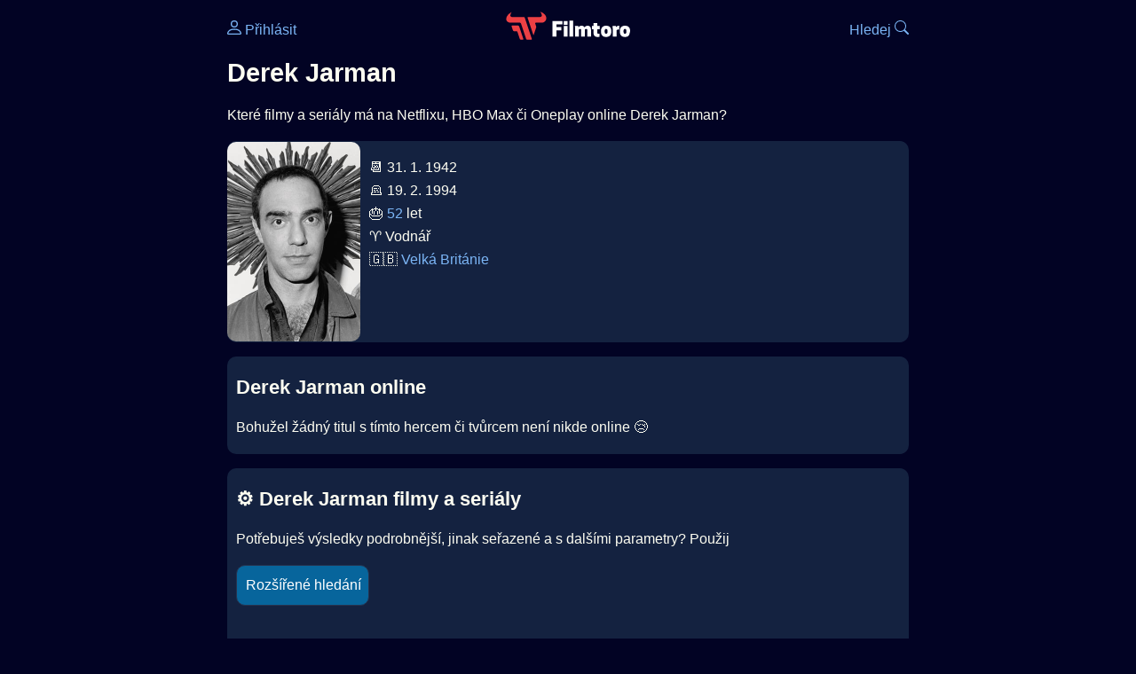

--- FILE ---
content_type: text/html; charset=utf-8
request_url: https://www.google.com/recaptcha/api2/aframe
body_size: 267
content:
<!DOCTYPE HTML><html><head><meta http-equiv="content-type" content="text/html; charset=UTF-8"></head><body><script nonce="BoZzJmcLh9jb-r0lizz-Hw">/** Anti-fraud and anti-abuse applications only. See google.com/recaptcha */ try{var clients={'sodar':'https://pagead2.googlesyndication.com/pagead/sodar?'};window.addEventListener("message",function(a){try{if(a.source===window.parent){var b=JSON.parse(a.data);var c=clients[b['id']];if(c){var d=document.createElement('img');d.src=c+b['params']+'&rc='+(localStorage.getItem("rc::a")?sessionStorage.getItem("rc::b"):"");window.document.body.appendChild(d);sessionStorage.setItem("rc::e",parseInt(sessionStorage.getItem("rc::e")||0)+1);localStorage.setItem("rc::h",'1769476751462');}}}catch(b){}});window.parent.postMessage("_grecaptcha_ready", "*");}catch(b){}</script></body></html>